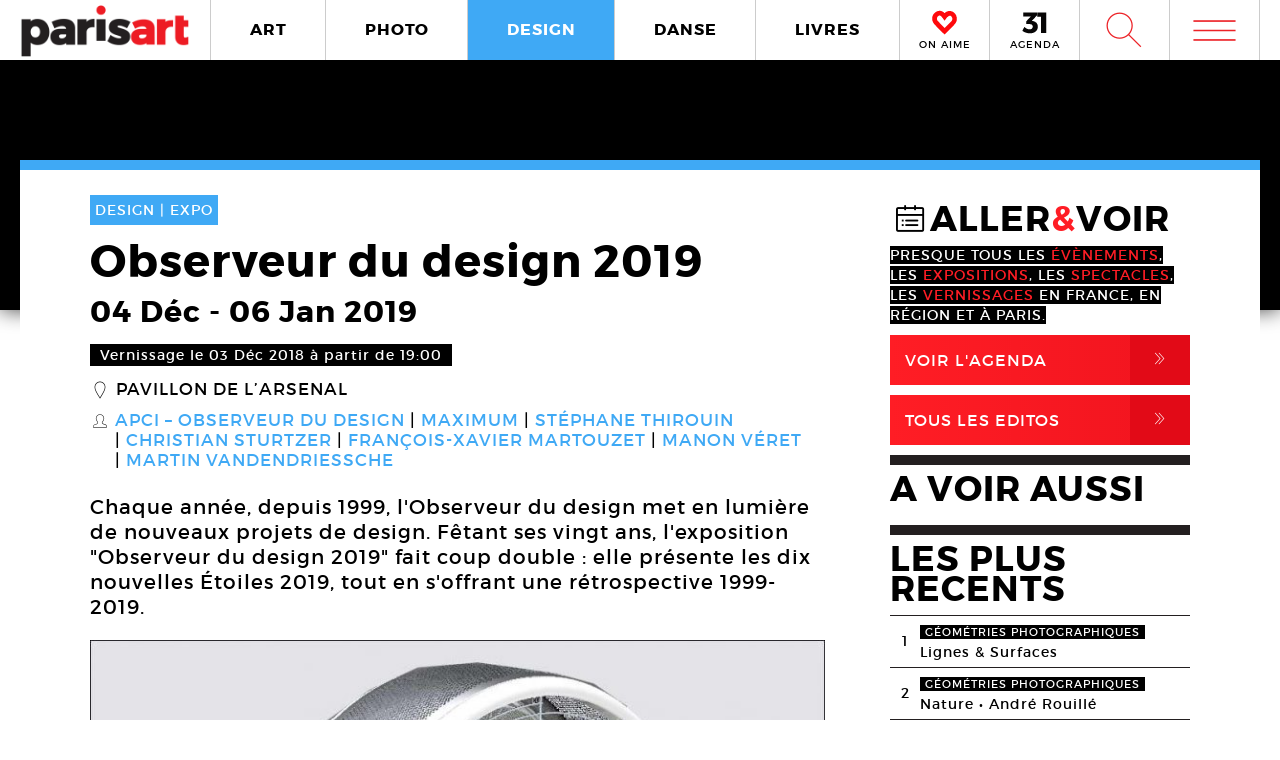

--- FILE ---
content_type: text/html; charset=UTF-8
request_url: https://www.paris-art.com/pavillon-de-l-arsenal-apci-observeur-du-design-2019/
body_size: 10488
content:
<!doctype html>
<html lang="fr-FR" prefix="og: http://ogp.me/ns#" class="no-js">
<head>
<meta charset="UTF-8">

<link href="//www.google-analytics.com" rel="dns-prefetch">
<meta http-equiv="X-UA-Compatible" content="IE=edge,chrome=1">
<meta name="viewport" content="width=device-width, initial-scale=1.0, maximum-scale=1.0, user-scalable=no" />
<link rel="apple-touch-icon" sizes="57x57" href="https://www.paris-art.com/wp-content/themes/paris-art/img/favicon/apple-icon-57x57.png">
<link rel="apple-touch-icon" sizes="60x60" href="https://www.paris-art.com/wp-content/themes/paris-art/img/favicon/apple-icon-60x60.png">
<link rel="apple-touch-icon" sizes="72x72" href="https://www.paris-art.com/wp-content/themes/paris-art/img/favicon/apple-icon-72x72.png">
<link rel="apple-touch-icon" sizes="76x76" href="https://www.paris-art.com/wp-content/themes/paris-art/img/favicon/apple-icon-76x76.png">
<link rel="apple-touch-icon" sizes="114x114" href="https://www.paris-art.com/wp-content/themes/paris-art/img/favicon/apple-icon-114x114.png">
<link rel="apple-touch-icon" sizes="120x120" href="https://www.paris-art.com/wp-content/themes/paris-art/img/favicon/apple-icon-120x120.png">
<link rel="apple-touch-icon" sizes="144x144" href="https://www.paris-art.com/wp-content/themes/paris-art/img/favicon/apple-icon-144x144.png">
<link rel="apple-touch-icon" sizes="152x152" href="https://www.paris-art.com/wp-content/themes/paris-art/img/favicon/apple-icon-152x152.png">
<link rel="apple-touch-icon" sizes="180x180" href="https://www.paris-art.com/wp-content/themes/paris-art/img/favicon/apple-icon-180x180.png">
<link rel="icon" type="image/png" sizes="192x192" href="https://www.paris-art.com/wp-content/themes/paris-art/img/favicon/android-icon-192x192.png">
<link rel="icon" type="image/png" sizes="32x32" href="https://www.paris-art.com/wp-content/themes/paris-art/img/favicon/favicon-32x32.png">
<link rel="icon" type="image/png" sizes="96x96" href="https://www.paris-art.com/wp-content/themes/paris-art/img/favicon/favicon-96x96.png">
<link rel="icon" type="image/png" sizes="16x16" href="https://www.paris-art.com/wp-content/themes/paris-art/img/favicon/favicon-16x16.png">
<meta name='robots' content='max-image-preview:large' />

<!-- This site is optimized with the Yoast SEO Premium plugin v7.0.2 - https://yoast.com/wordpress/plugins/seo/ -->
<title>Design: expo &quot;Observeur du Design 2019&quot;, Étoiles 2019 et retrospective</title>
<meta name="description" content="Chaque année, depuis 1999, l&#039;Observeur du design met en lumière de nouveaux projets de design. Fêtant ses vingt ans, l&#039;exposition &quot;Observeur du design 2019&quot; fait coup double : elle présente les dix nouvelles Étoiles 2019, tout en s&#039;offrant une rétrospective 1999-2019."/>
<link rel="canonical" href="https://www.paris-art.com/pavillon-de-l-arsenal-apci-observeur-du-design-2019/" />
<link rel="publisher" href="https://plus.google.com/+Parisartparis"/>
<meta property="og:locale" content="fr_FR" />
<meta property="og:type" content="article" />
<meta property="og:title" content="Design: expo &quot;Observeur du Design 2019&quot;, Étoiles 2019 et retrospective" />
<meta property="og:description" content="Chaque année, depuis 1999, l&#039;Observeur du design met en lumière de nouveaux projets de design. Fêtant ses vingt ans, l&#039;exposition &quot;Observeur du design 2019&quot; fait coup double : elle présente les dix nouvelles Étoiles 2019, tout en s&#039;offrant une rétrospective 1999-2019." />
<meta property="og:url" content="https://www.paris-art.com/pavillon-de-l-arsenal-apci-observeur-du-design-2019/" />
<meta property="og:site_name" content="Paris Art" />
<meta property="article:publisher" content="https://www.facebook.com/parisARTfrance/" />
<meta property="article:tag" content="EXPO" />
<meta property="article:section" content="DESIGN" />
<meta property="article:published_time" content="2018-12-12T19:01:01+01:00" />
<meta property="article:modified_time" content="2018-12-18T13:35:01+01:00" />
<meta property="og:updated_time" content="2018-12-18T13:35:01+01:00" />
<meta property="og:image" content="https://www.paris-art.com/wp-content/uploads/2018/12/etoiles-du-design-2019-18-apci-observeur-du-design-10b-stephane-thirouin-williwaw-ete.jpg" />
<meta property="og:image:secure_url" content="https://www.paris-art.com/wp-content/uploads/2018/12/etoiles-du-design-2019-18-apci-observeur-du-design-10b-stephane-thirouin-williwaw-ete.jpg" />
<meta property="og:image:width" content="920" />
<meta property="og:image:height" content="920" />
<meta name="twitter:card" content="summary_large_image" />
<meta name="twitter:description" content="Chaque année, depuis 1999, l&#039;Observeur du design met en lumière de nouveaux projets de design. Fêtant ses vingt ans, l&#039;exposition &quot;Observeur du design 2019&quot; fait coup double : elle présente les dix nouvelles Étoiles 2019, tout en s&#039;offrant une rétrospective 1999-2019." />
<meta name="twitter:title" content="Design: expo &quot;Observeur du Design 2019&quot;, Étoiles 2019 et retrospective" />
<meta name="twitter:site" content="@parisart" />
<meta name="twitter:image" content="https://www.paris-art.com/wp-content/uploads/2018/12/etoiles-du-design-2019-18-apci-observeur-du-design-10b-stephane-thirouin-williwaw-ete.jpg" />
<meta name="twitter:creator" content="@parisart" />
<!-- / Yoast SEO Premium plugin. -->

<style id='wp-img-auto-sizes-contain-inline-css' type='text/css'>
img:is([sizes=auto i],[sizes^="auto," i]){contain-intrinsic-size:3000px 1500px}
/*# sourceURL=wp-img-auto-sizes-contain-inline-css */
</style>
<style id='classic-theme-styles-inline-css' type='text/css'>
/*! This file is auto-generated */
.wp-block-button__link{color:#fff;background-color:#32373c;border-radius:9999px;box-shadow:none;text-decoration:none;padding:calc(.667em + 2px) calc(1.333em + 2px);font-size:1.125em}.wp-block-file__button{background:#32373c;color:#fff;text-decoration:none}
/*# sourceURL=/wp-includes/css/classic-themes.min.css */
</style>
<link rel='stylesheet' id='styles_global-css' href='https://www.paris-art.com/wp-content/themes/paris-art/styles.min.css?ver=9.12' media='all' />
<script type="text/javascript" src="https://www.paris-art.com/wp-content/themes/paris-art/js/dist/scripts.min.js?ver=2.4.9&#039; async=&#039;async" id="combine-js"></script>
<link rel='preload' href="https://www.paris-art.com/wp-content/themes/paris-art/fonts/montserrat-regular-webfont.woff2" as="font" type="font/woff" crossorigin >
<link rel='preload' href="https://www.paris-art.com/wp-content/themes/paris-art/fonts/icomoon.woff" as="font" type="font/woff" crossorigin >
<link rel='preload' href="https://www.paris-art.com/wp-content/themes/paris-art/fonts/montserrat-bold-webfont.woff2" as="font" type="font/woff" crossorigin >
<link rel='preload' href="https://www.paris-art.com/wp-content/themes/paris-art/fonts/Socialico.woff" as="font" type="font/woff" crossorigin >
<link rel='preload' href="https://www.paris-art.com/wp-content/themes/paris-art/fonts/essential-light.woff" as="font" type="font/woff" crossorigin >
<style>
    .google-auto-placed {
        display: none;
    }
</style>
</head>
<body id="top" class="eupopup eupopup-bottom eupopup-style-compact" >

		<div class="wrapper design-bg">
			<header class="header clear" role="banner">
				<div class="header-inner-wrap">
					<div class="overlay-header">
						<div class="logo-wrap">
							<div class="logo">
								<a href="https://www.paris-art.com">
									<img alt="Paris Art" src="https://www.paris-art.com/wp-content/themes/paris-art/img/paris-art-logo.png" />
								</a>
							</div>
						</div>
						<div class="nav-wrap">
							<nav class="nav-justified navigation" role="navigation">
								<li class="art-hover menu-item menu-item-type-taxonomy menu-item-object-category menu-item-10474"><a href="https://www.paris-art.com/art/">ART</a></li>
<li class="photo-hover menu-item menu-item-type-taxonomy menu-item-object-category menu-item-10479"><a href="https://www.paris-art.com/photo/">PHOTO</a></li>
<li class="design-hover menu-item menu-item-type-taxonomy menu-item-object-category current-post-ancestor current-menu-parent current-post-parent menu-item-10477"><a href="https://www.paris-art.com/design/">DESIGN</a></li>
<li class="danse-hover menu-item menu-item-type-taxonomy menu-item-object-category menu-item-10475"><a href="https://www.paris-art.com/danse/">DANSE</a></li>
<li class="livre-hover menu-item menu-item-type-taxonomy menu-item-object-category menu-item-10478"><a href="https://www.paris-art.com/livres/">LIVRES</a></li>
							</nav>
							

							<div class='nav-onaime'>
								<a href="https://www.paris-art.com/on-aime/">
									<svg version="1.1" id="Layer_1" xmlns="http://www.w3.org/2000/svg" xmlns:xlink="http://www.w3.org/1999/xlink" x="0px" y="0px" width="90px" height="25px" viewBox="0 0 200 200" enable-background="new 0 0 200 200" xml:space="preserve">
										<g>
										    <g>
										        <path fill="#FE090C" d="M100.586,178.503l-4.34-3.848c-20.904-19.622-37.142-35.859-48.713-48.727
										            c-0.654-0.642-3.465-3.616-8.445-8.924c-4.98-5.294-8.924-9.552-11.817-12.771C16.014,90.725,11.838,75.77,14.73,59.369
										            c3.207-15.747,11.735-27.317,25.571-34.727c7.71-3.861,14.628-5.785,20.74-5.785c13.495,0,26.526,8.364,39.065,25.08
										            c19.295-23.156,39.229-29.418,59.807-18.803c13.508,6.427,21.859,18.011,25.079,34.727c3.534,16.074-0.327,31.028-11.571,44.851
										            c-3.547,3.547-7.408,7.478-11.584,11.816c-4.176,4.34-7.56,7.805-10.125,10.37c-2.578,2.579-4.816,4.994-6.754,7.231
										            c-3.221,3.549-6.509,7-9.879,10.371c-3.385,3.384-8.051,7.969-14,13.754s-11.489,11.257-16.633,16.401L100.586,178.503z
										             M61.52,31.396c-4.503,0-9.646,1.446-15.433,4.339c-10.302,5.472-16.401,14.164-18.325,26.048
										            c-2.578,13.195,0.478,24.602,9.156,34.25c7.723,7.709,14.477,14.954,20.263,21.695c20.577,21.559,35.204,36.186,43.896,43.896
										            c17.357-17.356,29.568-29.419,36.65-36.173c1.924-2.252,4.176-4.734,6.754-7.478c2.566-2.729,6.031-6.181,10.371-10.37
										            c4.339-4.176,8.119-8.037,11.339-11.57c8.351-9.647,11.243-20.905,8.679-33.772c-3.221-11.885-9.498-20.563-18.816-26.035
										            c-4.504-2.251-9.156-3.384-13.986-3.384c-5.785,0-12.145,2.579-19.049,7.723c-6.918,5.145-12.472,10.289-16.646,15.433
										            l-5.785,8.201l-4.817-6.754C83.229,40.074,71.809,31.396,61.52,31.396z"/>
										        <path fill="#FE090C" d="M101.09,195.832l-13.229-11.721c-21.354-20.045-37.994-36.691-49.723-49.736
										            c-0.129-0.082-3.07-3.193-8.262-8.727c-5.056-5.369-9.067-9.701-12.008-12.969C3.87,95.889-1.268,77.339,2.287,57.171
										            c4.039-19.846,14.805-34.433,32.052-43.67c9.743-4.885,18.626-7.28,26.703-7.28c13.932,0,27.194,6.338,39.544,18.864
										            c20.371-18.687,43.104-22.542,65.127-11.182c16.893,8.03,27.672,22.753,31.684,43.568c4.326,19.622-0.423,38.309-14.178,55.215
										            c-4.352,4.455-8.159,8.323-12.279,12.601c-4.244,4.408-7.683,7.941-10.289,10.548c-2.347,2.333-4.38,4.53-6.141,6.563
										            c-3.555,3.916-6.979,7.518-10.5,11.039c-3.41,3.41-8.118,8.037-14.122,13.877c-5.901,5.744-11.4,11.175-16.511,16.277
										            L101.09,195.832z M61.52,44.031c-1.719,0-4.816,0.519-9.783,3.002c-6.475,3.446-10.213,8.815-11.503,16.77
										            c-1.883,9.674,0.068,17.104,6.079,23.776c7.368,7.334,14.408,14.874,20.453,21.92c14.13,14.785,25.571,26.417,34.011,34.562
										            c12.936-12.881,22.344-22.139,28.231-27.754c1.152-1.453,3.534-4.086,6.27-6.992c2.668-2.838,6.277-6.441,10.801-10.801
										            c4.127-3.977,7.723-7.641,10.779-10.991c5.566-6.447,7.423-13.761,5.621-22.794c-2.143-7.805-6.398-13.843-12.826-17.609
										            c-4.053-1.965-10.117-3.084-19.089,3.575c-6.059,4.509-10.896,8.971-14.382,13.263L100.64,86.038L85.48,64.779
										            C71.583,45.532,63.628,44.031,61.52,44.031z"/>
										    </g>
										</g>
									</svg>
									<span>ON AIME</span>
								</a>
							</div>

							<div class="nav-calendar">
								<a href="https://www.paris-art.com/agenda/">
									<svg version="1.1" id="Layer_1" xmlns="http://www.w3.org/2000/svg" xmlns:xlink="http://www.w3.org/1999/xlink" x="0px" y="0px"
										 width="90px" height="25px" viewBox="0 0 200 200" enable-background="new 0 0 200 200" xml:space="preserve">
										<g>
											<path fill="#070606" d="M86.024,87.978c23.986,3.762,40.917,19.518,40.917,44.915c0,31.51-24.691,53.614-63.021,53.614
												c-22.575,0-46.325-7.995-61.375-19.987l16.931-31.746c12.228,13.169,26.337,19.988,41.151,19.988
												c16.461,0,25.397-7.995,25.397-21.399c0-13.874-9.171-20.693-25.632-20.693H34.055V90.33l36.684-38.095H10.775V20.254h108.64v23.75
												L78.264,86.802L86.024,87.978z"/>
											<path fill="#070606" d="M152.098,184.626V53.411h-30.334V19.784h72.191v164.842H152.098z"/>
										</g>
									</svg>
									<span>AGENDA</span>
								</a>
							</div>


							<div class="search-form">
								<div class="form-toggle">
									<span class="icon-est">W</span>
								</div>
							</div>



							<div class="mega-menu">
								<div class='menu-toggle' id='menu-toggle'><button id="trigger-overlay" type="button"><span class='icon-menu'>m</span></button></div>
							</div>
						</div>
					</div>
					<div class="search-drop">
							<!-- search -->
<form class="search" method="get" action="https://www.paris-art.com" role="search">
	<input class="search-input" type="search" name="s" placeholder="Pour rechercher, tapez et appuyez sur entrée.">
	<button class="search-submit" type="submit" role="button">W</button>
</form>
<!-- /search -->
					</div>
				</div>
			</header><main role="main">
		<div class="top-single-bg">
	</div>
		<!-- article -->
		<article class="article-single-wrap">
			<div class="bread">
						</div>
						<div class="cent-single-post">
				<div class="cent-single-post-inner">
					<div class='tag-top design'>DESIGN | <span>EXPO   </span></div>					<div class="single-top">
						<h1>Observeur du design 2019</h1><div class='event-date'><span class='date-event'>04 Déc</span> - <span class='date-event'>06 Jan 2019</span></div><div class='event-vernissage-date'><span class='date-event'>Vernissage le 03 Déc 2018 à partir de 19:00</span></div><div class='lieux-attached'><span class='single-icon'>_</span><a href='https://www.paris-art.com/lieux/pavillon-de-l%e2%80%99arsenal/' alt='Pavillon de l’Arsenal'>Pavillon de l’Arsenal</a></div><div class='createurs-attached'><div class='createurs-attached-icon'><span class='single-icon'>S</span></div><div class='createurs-attached-content'><a href='https://www.paris-art.com/createurs/observeur-du-design/' alt='APCI &#8211; Observeur du design'>APCI &#8211; Observeur du design</a><a href='https://www.paris-art.com/createurs/maximum/' alt='Maximum'>Maximum</a><a href='https://www.paris-art.com/createurs/stephane-thirouin/' alt='Stéphane Thirouin'>Stéphane Thirouin</a><a href='https://www.paris-art.com/createurs/christian-sturtzer/' alt='Christian Sturtzer'>Christian Sturtzer</a><a href='https://www.paris-art.com/createurs/francois-xavier-martouzet/' alt='François-Xavier Martouzet'>François-Xavier Martouzet</a><a href='https://www.paris-art.com/createurs/manon-veret/' alt='Manon Véret'>Manon Véret</a><a href='https://www.paris-art.com/createurs/martin-vandendriessche/' alt='Martin Vandendriessche'>Martin Vandendriessche</a></div></div><div class='post-accroche '><p>Chaque année, depuis 1999, l'Observeur du design met en lumière de nouveaux projets de design. Fêtant ses vingt ans, l'exposition "Observeur du design 2019" fait coup double : elle présente les dix nouvelles Étoiles 2019, tout en s'offrant une rétrospective 1999-2019.</p>
</div>



					</div>






										<div class="top-single">
					<div class="single-gallery"><div class="single-gallery-inner"><picture><!--[if IE 9]><video style="display: none;"><![endif]--><source srcset="https://www.paris-art.com/wp-content/uploads/2018/12/etoiles-du-design-2019-18-apci-observeur-du-design-10b-stephane-thirouin-williwaw-ete-768x768.jpg" media="(min-width: 768px)"><source srcset="https://www.paris-art.com/wp-content/uploads/2018/12/etoiles-du-design-2019-18-apci-observeur-du-design-10b-stephane-thirouin-williwaw-ete-480x480.jpg, https://www.paris-art.com/wp-content/uploads/2018/12/etoiles-du-design-2019-18-apci-observeur-du-design-10b-stephane-thirouin-williwaw-ete-768x768.jpg 2x" media="(min-width: 480px)"><source srcset="https://www.paris-art.com/wp-content/uploads/2018/12/etoiles-du-design-2019-18-apci-observeur-du-design-10b-stephane-thirouin-williwaw-ete-320x320.jpg, https://www.paris-art.com/wp-content/uploads/2018/12/etoiles-du-design-2019-18-apci-observeur-du-design-10b-stephane-thirouin-williwaw-ete-480x480.jpg 2x" media="(min-width: 320px)"><!--[if IE 9]></video><![endif]-->  <img src="[data-uri]" class="lazyload" data-src="https://www.paris-art.com/wp-content/uploads/2018/12/etoiles-du-design-2019-18-apci-observeur-du-design-10b-stephane-thirouin-williwaw-ete-320x320.jpg" alt="Stéphane Thirouin (Williwaw), ventilateur toutes saisons Williwaw, 2017"></picture><div class='caption'><span>Stéphane Thirouin (Williwaw), ventilateur toutes saisons Williwaw, 2017. Chêne, acier, polycarbonate. H.140 cm. Dessin et modèle déposés, marque.</span><span>© Williwaw.</span></div></div><div class="single-gallery-inner"><picture><!--[if IE 9]><video style="display: none;"><![endif]--><source srcset="https://www.paris-art.com/wp-content/uploads/2018/12/etoiles-du-design-2019-18-apci-observeur-du-design-02b-axena-design-boat-shark-shoes-768x610.jpg" media="(min-width: 768px)"><source srcset="https://www.paris-art.com/wp-content/uploads/2018/12/etoiles-du-design-2019-18-apci-observeur-du-design-02b-axena-design-boat-shark-shoes-480x381.jpg, https://www.paris-art.com/wp-content/uploads/2018/12/etoiles-du-design-2019-18-apci-observeur-du-design-02b-axena-design-boat-shark-shoes-768x610.jpg 2x" media="(min-width: 480px)"><source srcset="https://www.paris-art.com/wp-content/uploads/2018/12/etoiles-du-design-2019-18-apci-observeur-du-design-02b-axena-design-boat-shark-shoes-320x254.jpg, https://www.paris-art.com/wp-content/uploads/2018/12/etoiles-du-design-2019-18-apci-observeur-du-design-02b-axena-design-boat-shark-shoes-480x381.jpg 2x" media="(min-width: 320px)"><!--[if IE 9]></video><![endif]-->  <img src="[data-uri]" class="lazyload" data-src="https://www.paris-art.com/wp-content/uploads/2018/12/etoiles-du-design-2019-18-apci-observeur-du-design-02b-axena-design-boat-shark-shoes-320x254.jpg" alt="Axena Design (François-Xavier Martouzet, Christian Sturtzer), Boat S.H.A.R.K. Shoes, 2017"></picture><div class='caption'><span>Axena Design (François-Xavier Martouzet, Christian Sturtzer), Boat S.H.A.R.K. Shoes, 2017. Injection plastique (barre de pieds), TPU expansé, pièces techniques (paire de chaussures). L.31,5 cm, W.30,7 à 32 cm, H.4,3 cm (barre de pieds avec système de fixation), tailles 38 à 50 (chaussures). Modèle déposé, brevet, 2 marques.</span><span>© Axena Design.</span></div></div><div class="single-gallery-inner"><picture><!--[if IE 9]><video style="display: none;"><![endif]--><source srcset="https://www.paris-art.com/wp-content/uploads/2018/12/etoiles-du-design-2019-18-apci-observeur-du-design-09b-manon-verret-une-place-en-terrasse-768x910.jpg" media="(min-width: 768px)"><source srcset="https://www.paris-art.com/wp-content/uploads/2018/12/etoiles-du-design-2019-18-apci-observeur-du-design-09b-manon-verret-une-place-en-terrasse-480x569.jpg, https://www.paris-art.com/wp-content/uploads/2018/12/etoiles-du-design-2019-18-apci-observeur-du-design-09b-manon-verret-une-place-en-terrasse-768x910.jpg 2x" media="(min-width: 480px)"><source srcset="https://www.paris-art.com/wp-content/uploads/2018/12/etoiles-du-design-2019-18-apci-observeur-du-design-09b-manon-verret-une-place-en-terrasse-320x379.jpg, https://www.paris-art.com/wp-content/uploads/2018/12/etoiles-du-design-2019-18-apci-observeur-du-design-09b-manon-verret-une-place-en-terrasse-480x569.jpg 2x" media="(min-width: 320px)"><!--[if IE 9]></video><![endif]-->  <img src="[data-uri]" class="lazyload" data-src="https://www.paris-art.com/wp-content/uploads/2018/12/etoiles-du-design-2019-18-apci-observeur-du-design-09b-manon-verret-une-place-en-terrasse-320x379.jpg" alt="Manon Véret, en partenariat avec Maison Gatti, collection Une place en terrasse (miroirs, chaises, étagères), 2017"></picture><div class='caption'><span>Manon Véret, en partenariat avec Maison Gatti, collection Une place en terrasse (miroirs, chaises, étagères), 2017. Rotin, Rilsan. Chaise : L.50 cm, W.50 cm, H.80 cm.</span><span>© Daniel Parnitzke.</span></div></div><div class="single-gallery-inner"><picture><!--[if IE 9]><video style="display: none;"><![endif]--><source srcset="https://www.paris-art.com/wp-content/uploads/2018/12/etoiles-du-design-2019-18-apci-observeur-du-design-03b-mybrain-technologies-melomind-768x768.jpg" media="(min-width: 768px)"><source srcset="https://www.paris-art.com/wp-content/uploads/2018/12/etoiles-du-design-2019-18-apci-observeur-du-design-03b-mybrain-technologies-melomind-480x480.jpg, https://www.paris-art.com/wp-content/uploads/2018/12/etoiles-du-design-2019-18-apci-observeur-du-design-03b-mybrain-technologies-melomind-768x768.jpg 2x" media="(min-width: 480px)"><source srcset="https://www.paris-art.com/wp-content/uploads/2018/12/etoiles-du-design-2019-18-apci-observeur-du-design-03b-mybrain-technologies-melomind-320x320.jpg, https://www.paris-art.com/wp-content/uploads/2018/12/etoiles-du-design-2019-18-apci-observeur-du-design-03b-mybrain-technologies-melomind-480x480.jpg 2x" media="(min-width: 320px)"><!--[if IE 9]></video><![endif]-->  <img src="[data-uri]" class="lazyload" data-src="https://www.paris-art.com/wp-content/uploads/2018/12/etoiles-du-design-2019-18-apci-observeur-du-design-03b-mybrain-technologies-melomind-320x320.jpg" alt="Martin Vandendriessche pour MyBrain Technologies, en partenariat avec l'Institut du Cerveau et de la Moelle épinière, Casque Melomind, 2016"></picture><div class='caption'><span>Martin Vandendriessche pour MyBrain Technologies, en partenariat avec l'Institut du Cerveau et de la Moelle épinière, Casque Melomind, 2016. Plastique injecté, métal, bois. L.17 cm, W.9,5 cm, H.19 cm. 2 dessins et modèles déposés, 3 brevets, 2 marques.</span><span>© MyBrain Technologies.</span></div></div></div>					</div>

										<div class="top-single">
						<div class="top-single-inner">
							<div class="single-sub-slider">
							<div class="single-gallery-nav"><div class="single-gallery-inner"><picture><!--[if IE 9]><video style="display: none;"><![endif]--><source srcset="https://www.paris-art.com/wp-content/uploads/2018/12/etoiles-du-design-2019-18-apci-observeur-du-design-10b-stephane-thirouin-williwaw-ete-768x768.jpg" media="(min-width: 768px)"><source srcset="https://www.paris-art.com/wp-content/uploads/2018/12/etoiles-du-design-2019-18-apci-observeur-du-design-10b-stephane-thirouin-williwaw-ete-480x480.jpg, https://www.paris-art.com/wp-content/uploads/2018/12/etoiles-du-design-2019-18-apci-observeur-du-design-10b-stephane-thirouin-williwaw-ete-768x768.jpg 2x" media="(min-width: 480px)"><source srcset="https://www.paris-art.com/wp-content/uploads/2018/12/etoiles-du-design-2019-18-apci-observeur-du-design-10b-stephane-thirouin-williwaw-ete-320x320.jpg, https://www.paris-art.com/wp-content/uploads/2018/12/etoiles-du-design-2019-18-apci-observeur-du-design-10b-stephane-thirouin-williwaw-ete-480x480.jpg 2x" media="(min-width: 320px)"><!--[if IE 9]></video><![endif]-->  <img src="[data-uri]" class="lazyload" data-src="https://www.paris-art.com/wp-content/uploads/2018/12/etoiles-du-design-2019-18-apci-observeur-du-design-10b-stephane-thirouin-williwaw-ete-320x320.jpg" alt="Stéphane Thirouin (Williwaw), ventilateur toutes saisons Williwaw, 2017"></picture></div><div class="single-gallery-inner"><picture><!--[if IE 9]><video style="display: none;"><![endif]--><source srcset="https://www.paris-art.com/wp-content/uploads/2018/12/etoiles-du-design-2019-18-apci-observeur-du-design-02b-axena-design-boat-shark-shoes-768x610.jpg" media="(min-width: 768px)"><source srcset="https://www.paris-art.com/wp-content/uploads/2018/12/etoiles-du-design-2019-18-apci-observeur-du-design-02b-axena-design-boat-shark-shoes-480x381.jpg, https://www.paris-art.com/wp-content/uploads/2018/12/etoiles-du-design-2019-18-apci-observeur-du-design-02b-axena-design-boat-shark-shoes-768x610.jpg 2x" media="(min-width: 480px)"><source srcset="https://www.paris-art.com/wp-content/uploads/2018/12/etoiles-du-design-2019-18-apci-observeur-du-design-02b-axena-design-boat-shark-shoes-320x254.jpg, https://www.paris-art.com/wp-content/uploads/2018/12/etoiles-du-design-2019-18-apci-observeur-du-design-02b-axena-design-boat-shark-shoes-480x381.jpg 2x" media="(min-width: 320px)"><!--[if IE 9]></video><![endif]-->  <img src="[data-uri]" class="lazyload" data-src="https://www.paris-art.com/wp-content/uploads/2018/12/etoiles-du-design-2019-18-apci-observeur-du-design-02b-axena-design-boat-shark-shoes-320x254.jpg" alt="Axena Design (François-Xavier Martouzet, Christian Sturtzer), Boat S.H.A.R.K. Shoes, 2017"></picture></div><div class="single-gallery-inner"><picture><!--[if IE 9]><video style="display: none;"><![endif]--><source srcset="https://www.paris-art.com/wp-content/uploads/2018/12/etoiles-du-design-2019-18-apci-observeur-du-design-09b-manon-verret-une-place-en-terrasse-768x910.jpg" media="(min-width: 768px)"><source srcset="https://www.paris-art.com/wp-content/uploads/2018/12/etoiles-du-design-2019-18-apci-observeur-du-design-09b-manon-verret-une-place-en-terrasse-480x569.jpg, https://www.paris-art.com/wp-content/uploads/2018/12/etoiles-du-design-2019-18-apci-observeur-du-design-09b-manon-verret-une-place-en-terrasse-768x910.jpg 2x" media="(min-width: 480px)"><source srcset="https://www.paris-art.com/wp-content/uploads/2018/12/etoiles-du-design-2019-18-apci-observeur-du-design-09b-manon-verret-une-place-en-terrasse-320x379.jpg, https://www.paris-art.com/wp-content/uploads/2018/12/etoiles-du-design-2019-18-apci-observeur-du-design-09b-manon-verret-une-place-en-terrasse-480x569.jpg 2x" media="(min-width: 320px)"><!--[if IE 9]></video><![endif]-->  <img src="[data-uri]" class="lazyload" data-src="https://www.paris-art.com/wp-content/uploads/2018/12/etoiles-du-design-2019-18-apci-observeur-du-design-09b-manon-verret-une-place-en-terrasse-320x379.jpg" alt="Manon Véret, en partenariat avec Maison Gatti, collection Une place en terrasse (miroirs, chaises, étagères), 2017"></picture></div><div class="single-gallery-inner"><picture><!--[if IE 9]><video style="display: none;"><![endif]--><source srcset="https://www.paris-art.com/wp-content/uploads/2018/12/etoiles-du-design-2019-18-apci-observeur-du-design-03b-mybrain-technologies-melomind-768x768.jpg" media="(min-width: 768px)"><source srcset="https://www.paris-art.com/wp-content/uploads/2018/12/etoiles-du-design-2019-18-apci-observeur-du-design-03b-mybrain-technologies-melomind-480x480.jpg, https://www.paris-art.com/wp-content/uploads/2018/12/etoiles-du-design-2019-18-apci-observeur-du-design-03b-mybrain-technologies-melomind-768x768.jpg 2x" media="(min-width: 480px)"><source srcset="https://www.paris-art.com/wp-content/uploads/2018/12/etoiles-du-design-2019-18-apci-observeur-du-design-03b-mybrain-technologies-melomind-320x320.jpg, https://www.paris-art.com/wp-content/uploads/2018/12/etoiles-du-design-2019-18-apci-observeur-du-design-03b-mybrain-technologies-melomind-480x480.jpg 2x" media="(min-width: 320px)"><!--[if IE 9]></video><![endif]-->  <img src="[data-uri]" class="lazyload" data-src="https://www.paris-art.com/wp-content/uploads/2018/12/etoiles-du-design-2019-18-apci-observeur-du-design-03b-mybrain-technologies-melomind-320x320.jpg" alt="Martin Vandendriessche pour MyBrain Technologies, en partenariat avec l'Institut du Cerveau et de la Moelle épinière, Casque Melomind, 2016"></picture></div></div>							</div>
						</div>
					</div>
										<div class="post-content">
					<p>2019 marque le vingtième anniversaire de l&rsquo;Observeur du design. Soit l’occasion de fêter l’évènement par une exposition au caractère double. Avec d’une part la présentation des Étoiles 2019 — dix projets lauréats pour la cuvée 2019. Et d’autre part, une rétrospective des Étoiles antérieures, remontant jusqu’à 1999. Le tout formant ainsi une exposition dense, « Observeur du design 2019 », dessinant une dynamique combinant chemin accompli et élan prospectif. Scénographiée par Maximum, l’exposition « Observeur du design 2019 » joue la carte de la sobriété. Car comme l’explique très simplement l’atelier Maximum : les limitations budgétaires actuelles rendent hors de propos le fait d’aller concevoir un dispositif aussi onéreux que jetable. Placée sous le signe de la parcimonie et de l’ingéniosité, l’exposition utilise des chutes industrielles pour présenter les pièces. Étoiles antérieures, comme Étoiles 2019. Pour une plongée dans un design prospectif et réaliste, conscient de ses responsabilités.</p>
<h2>Exposition « Observeur du design 2019 » : Les Étoiles 2019 et la rétrospective 1999-2019</h2>
<p>Évènement annuel, l&rsquo;Observeur du design décerne chaque année des Étoiles pour récompenser et soutenir une sélection de projets aussi innovants que prometteurs. L&rsquo;Observeur du design est organisé, depuis 1999, par l&rsquo;APCI (Agence pour la promotion de la création industrielle). Le but : mettre en lumière des projets de design français. Et les accompagner sur la scène européenne comme internationale. Chaque année une cérémonie est ainsi organisée pour la remise des Étoiles de l&rsquo;Observeur du design. Et les Étoiles font ensuite l’objet d’une exposition itinérante (aux trajectoires variables). Pour l’année 2019, dix projets ont ainsi été dévoilés le 3 décembre 2018, au Pavillon de l’Arsenal. Les critères de sélection ? Ont été retenus les projets qui, <em>a priori</em>, ont paru être les plus visionnaires en termes de valeur d’usage. Autrement dit : des projets plutôt économes et simples, à produire comme à utiliser. De ces objets qui facilitent la vie.</p>
<h2>Les 10 Étoiles de l&rsquo;Observeur du design 2019 exposées au Pavillon de l&rsquo;Arsenal</h2>
<p>Parmi les dix Étoiles 2019 figure notamment la poignée <em>Ergo NaturOvert</em> (Chris Thelisson, Fiskars, 2018). Soit une poignée ergonomique pour outils de jardin — binettes, râteaux, grattoirs oscillants&#8230; Dans un contexte de réduction des produits phytosanitaires, le désherbage manuel prend le relais. Un relais qui peut être douloureux pour le dos. D’où l’utilité de revoir l’ergonomie des outils. Autre Étoile 2019, le projet <em>Une place en terrasse</em> (2017), de la designer Manon Véret. Soit une collection de chaises, miroirs et étagères, réalisée avec la Maison Gatti. Pour des pièces typiques du troquet parisien. Mais qui conjuguent artisanat et matériaux innovants. Ici, rotin et Rilsan — un polyamide biosourcé. Autrement dit, un polymère thermoplastique élaboré à partir d’un matériau renouvelable : l’huile de ricin. Le designer Martin Vandendriessche a également reçu une Étoile pour <em>Melomind</em> (MyBrain Technologies, 2016). Un casque favorisant la sensation de bien-être — comme un massage des neurones.</p>
<h2>1999-2019 : une exposition rétrospective et prospective</h2>
<p>Chaussures pour aviron (<em>Boat S.H.A.R.K. Shoes</em>, de François-Xavier Martouzet, Christian Sturtzer, 2017)&#8230; Ventilateur toutes saisons (<em>Williwaw</em>, de Stéphane Thirouin, 2017)… Habitat écologique (<em>Ôzento</em>, Agence Fritsch Durisotti, 2016)… Les Étoiles 2019 offrent un panel condensé de propositions ergonomiques, économiques et responsables. Le tout s&rsquo;appuyant sur une rétrospective 1999-2019, permettant ainsi d&rsquo;évaluer l&rsquo;ampleur des changements (de mentalités comme d&rsquo;usages). Pour une exposition énergique et efficace, à découvrir au Pavillon de l’Arsenal.</p>
										
					<script type="application/ld+json">{"@context": "http://schema.org","@type": "Event","name": "Observeur du design 2019","image": "https://www.paris-art.com/wp-content/uploads/2018/12/etoiles-du-design-2019-18-apci-observeur-du-design-10b-stephane-thirouin-williwaw-ete-768x768.jpg","startDate": "2018-12-04","endDate": "2019-01-06","description": "Chaque année, depuis 1999, l'Observeur du design met en lumière de nouveaux projets de design. Fêtant ses vingt ans, l'exposition "Observeur du design 2019" fait coup double : elle présente les dix nouvelles Étoiles 2019, tout en s'offrant une rétrospective 1999-2019.","url": "https://www.paris-art.com/pavillon-de-l-arsenal-apci-observeur-du-design-2019/","location": { "@type": "Place","name": "Pavillon de l’Arsenal","url": "https://www.paris-art.com/lieux/pavillon-de-l%e2%80%99arsenal/","address": {"@type": "PostalAddress","addressLocality": "Paris,France","postalCode": "75004","streetAddress": "21 Boulevard Morland"},"geo": {"@type": "GeoCoordinates","latitude": "48.8507618","longitude": "2.3623148000000356"}}}</script>

	<div class="add-space-sub-content" style="margin-bottom: 5px;">

</div>



				</div>
<div class="autres-evenements">


<div class="social-share">
	<h4>Partager l'article sur :</h4>
	<a class="share facebook" rel="nofollow" href="https://www.facebook.com/sharer/sharer.php?u=https://www.paris-art.com/pavillon-de-l-arsenal-apci-observeur-du-design-2019/">
		<span class="icon">F</span>
		<span class="text">Facebook</span>
	</a>
	<a class="share twitter" rel="nofollow" href="https://twitter.com/home/?status=https://www.paris-art.com/pavillon-de-l-arsenal-apci-observeur-du-design-2019/">
		<span class="icon">L</span>
		<span class="text">Twitter</span>
	</a>
</div>








<h4>AUTRES EVENEMENTS DESIGN</h4><div class='related-articles'> </div></div>		</div>
			<div class="sidebar">
				<div class="sidebar-widget test">


				<div class='aller-voir-side'><h4><span class='aller-voir-icon-top'>@</span>ALLER<span class='red'>&</span>VOIR</h4><span>Presque tous les <span class='red'>évènements</span>, les <span class='red'>expositions</span>, les <span class='red'>spectacles</span>, les <span class='red'>vernissages</span> en France, en région et à Paris.</span><a href='https://www.paris-art.com/agenda'>Voir l'agenda<span class='aller-voir-icon'>,</span></a><a class='seconde' href='https://www.paris-art.com/editos'>Tous Les Editos<span class='aller-voir-icon'>,</span></a></div><div class='sidebar-last-post'><h4>A VOIR AUSSI</h4></div><div class='widget-post-popular'><h4>LES PLUS RECENTS</h4><li><div class="nr">1</div><div class="item"><span class="tag-geometries photographiques">géométries photographiques</span><a href="https://www.paris-art.com/lignes-surfaces/">Lignes &#038; Surfaces</a></div></li><li><div class="nr">2</div><div class="item"><span class="tag-geometries photographiques">géométries photographiques</span><a href="https://www.paris-art.com/nature/">Nature • André Rouillé</a></div></li><li><div class="nr">3</div><div class="item"><span class="tag-geometries photographiques">géométries photographiques</span><a href="https://www.paris-art.com/escaliers/">Escaliers</a></div></li><li><div class="nr">4</div><div class="item"><span class="tag-geometries photographiques">géométries photographiques</span><a href="https://www.paris-art.com/bleu-du-ciel/">Bleu du ciel</a></div></li><li><div class="nr">5</div><div class="item"><span class="tag-art">art</span><a href="https://www.paris-art.com/hans-jorg-georgi/">Hans-Jörg Georgi</a><div class='lieux-list'><span>Galerie Christian Berst, </span></div></div></li><li><div class="nr">6</div><div class="item"><span class="tag-art">art</span><a href="https://www.paris-art.com/affranchi/">Affranchi</a><div class='lieux-list'><span>Galerie Patricia Dorfmann, </span></div></div></li><li><div class="nr">7</div><div class="item"><span class="tag-art">art</span><a href="https://www.paris-art.com/ovni-folies-8e-edition/">OVNi folies ! 8e édition</a></div></li><li><div class="nr">8</div><div class="item"><span class="tag-art">art</span><a href="https://www.paris-art.com/charles-lapicque-peintre-une-collection-privee/">Charles Lapicque. Une collection privée inconnue</a><div class='lieux-list'><span>, </span></div></div></li><li><div class="nr">9</div><div class="item"><span class="tag-art">art</span><a href="https://www.paris-art.com/corinne-deville/">Corinne Deville, un univers fantastique</a><div class='lieux-list'><span>Musée d’Art et d’Histoire de l’Hôpital Sainte-Anne (MAHHSA), </span></div></div></li><li><div class="nr">10</div><div class="item"><span class="tag-art">art</span><a href="https://www.paris-art.com/jean-dubuffet-2/">Jean Dubuffet</a><div class='lieux-list'><span>Galerie Jeanne Bucher Jaeger, </span></div></div></li></div><div class='newsletter-sidebar'><h4>NEWSLETTER</h4><p>S’ABONNER À NOS NEWSLETTERS</p><div id="newsletter" class="news-h">
	<form id="newsletter_form" action="https://www.paris-art.com/wp-content/themes/paris-art/template/mailchimp/mailchimp.php" method="post" >
		<input id="newsletter_email" name="newsletter_email" placeholder="Entrez votre Email">
		<input id="submit" type="submit" value="ok">
	</form>
	<div id="newsletter_reply"></div>
</div></div><div class='social-sidebar'><li class='twitter'><a href='https://twitter.com/parisART' target='blank' rel='nofollow'><span class='icon'>L</span>parisART sur Twitter</a></li><li class='instagram'><a href='https://www.instagram.com/paris_art_com/' target='blank' rel='nofollow'><img src='https://www.paris-art.com/wp-content/themes/paris-art/img/instagram-home.png'>parisART sur Instagram</a></li></div>

				</div>
			</div>
		</div>
	</article>
			<!-- /section -->




</main>
			<!-- footer -->
			<footer class="footer" role="contentinfo">

				<div class="footer-top">
					<div class="footer-inner">
						<div class="footer-inner-top">
							<div class="news-footer">
								<div class="news-share text">
									<h5>NEWSLETTER</h5>
								</div>
								<div class="news-share input">
									<div id="newsletter" class="news-h">
										<form id="newsletter_form_footer" action="https://www.paris-art.com/wp-content/themes/paris-art/template/mailchimp/mailchimp.php" method="post" >
											<input id="newsletter_email" name="newsletter_email" placeholder="Entrez votre Email">
											<input id="submit" type="submit" value="ok">
										</form>
										<div id="newsletter_reply_footer"></div>
									</div>
								</div>
							</div>

							<div class="social-footer">
								<li><a href='https://twitter.com/parisART' target='blank' rel='nofollow'>L</a></li><li class='instagram-sidebar'><a href='https://www.instagram.com/paris_art_com/' target='blank' rel='nofollow'><img src='https://www.paris-art.com/wp-content/themes/paris-art/img/instagram-home.png'></a></li>							</div>

						</div>

						<nav>
							<ul class="footer-nav-first">
								<li class="menu-item menu-item-type-post_type menu-item-object-page menu-item-132165"><a href="https://www.paris-art.com/a-propos/">A Propos</a></li>
<li class="menu-item menu-item-type-post_type menu-item-object-page menu-item-132164"><a href="https://www.paris-art.com/media/">PLAN MEDIA</a></li>
<li class="menu-item menu-item-type-post_type menu-item-object-page menu-item-132163"><a href="https://www.paris-art.com/partenaires/">Partenaires</a></li>
<li class="menu-item menu-item-type-post_type menu-item-object-page menu-item-132160"><a href="https://www.paris-art.com/contact/">Contact</a></li>
							</ul>
						</nav>
					</div>
				</div>
				<div class="footer-bottom">
					<div class="footer-inner">
						<li>
							<p class="copyright">
								&copy; 2026 copyright
							</p>
						</li>
						<li>
							<img src="https://www.paris-art.com/wp-content/themes/paris-art/img/paris-art-logo.png" alt="Paris Art" />
						</li>
						<li>
							<a href="https://www.paris-art.com/mentions-legales/">Mentions l&#1043;�gales / CGV</a>
						</li>
						<li>
							<a href="https://www.paris-art.com/contact/">Contact</a>
						</li>
						<li>
							<a href="https://www.dpcdesign.fr" target="blank" rel="noopener" >Agence Web Dpc Design</a>
						</li>
					</div>
				</div>
				<div class="social-footer-side">
					<li><a href='https://twitter.com/parisART' target='blank' rel='nofollow'>L</a></li><li class='instagram-sidebar'><a href='https://www.instagram.com/paris_art_com/' target='blank' rel='nofollow'><img src='https://www.paris-art.com/wp-content/themes/paris-art/img/instagram-home.png'></a></li>				</div>
				
				<div class="menu-over">
					<div class="overlay overlay-hugeinc">
						<button type="button" class="overlay-close">j</button>
						<nav>
							<ul>
								<li><p>Outils de recherche</p></li>
								<li class="agenda menu-item menu-item-type-post_type menu-item-object-page menu-item-218459"><a href="https://www.paris-art.com/agenda/">AGENDA</a></li>
<li class="createurs menu-item menu-item-type-post_type menu-item-object-page menu-item-168476"><a href="https://www.paris-art.com/createurs/">Créateurs</a></li>
<li class="lieux menu-item menu-item-type-post_type menu-item-object-page menu-item-168477"><a href="https://www.paris-art.com/lieux/">Lieux</a></li>
<li class="search menu-item menu-item-type-custom menu-item-object-custom menu-item-224573"><a href="https://www.paris-art.com/?s=">RECHERCHE</a></li>
							</ul>
							<ul>
								<li><p>Cat&#1043;�gories</p></li>
								<li class="art-overlay menu-item menu-item-type-taxonomy menu-item-object-category menu-item-168478"><a href="https://www.paris-art.com/art/">ART</a></li>
<li class="photo-overlay menu-item menu-item-type-taxonomy menu-item-object-category menu-item-168482"><a href="https://www.paris-art.com/photo/">PHOTO</a></li>
<li class="design-overlay menu-item menu-item-type-taxonomy menu-item-object-category current-post-ancestor current-menu-parent current-post-parent menu-item-168480"><a href="https://www.paris-art.com/design/">DESIGN</a></li>
<li class="danse-overlay menu-item menu-item-type-taxonomy menu-item-object-category menu-item-168479"><a href="https://www.paris-art.com/danse/">DANSE</a></li>
<li class="livre-overlay menu-item menu-item-type-taxonomy menu-item-object-category menu-item-168481"><a href="https://www.paris-art.com/livres/">LIVRES</a></li>
							</ul>
							<ul>
								<li><p>Points de vue</p></li>
								<li class="menu-item menu-item-type-custom menu-item-object-custom menu-item-218824"><a href="https://www.paris-art.com/on-aime/">ON AIME</a></li>
<li class="menu-item menu-item-type-taxonomy menu-item-object-category menu-item-168485"><a href="https://www.paris-art.com/editos/">ÉDITOS</a></li>
<li class="menu-item menu-item-type-taxonomy menu-item-object-category menu-item-168484"><a href="https://www.paris-art.com/echos/">ÉCHOS</a></li>
<li class="menu-item menu-item-type-post_type menu-item-object-page menu-item-173920"><a href="https://www.paris-art.com/newsletters/">NEWSLETTER</a></li>
							</ul>
							<ul class="social-overlay">
								<li><a href='https://twitter.com/parisART' target='blank' rel='nofollow'>L</a></li><li class='instagram-sidebar'><a href='https://www.instagram.com/paris_art_com/' target='blank' rel='nofollow'><img src='https://www.paris-art.com/wp-content/themes/paris-art/img/instagram-home.png'></a></li>							</ul>
						</nav>
					</div>
				</div>
			</footer>
			<!-- /footer -->
		</div>
		<!-- /wrapper -->
		<script type="speculationrules">
{"prefetch":[{"source":"document","where":{"and":[{"href_matches":"/*"},{"not":{"href_matches":["/wp-*.php","/wp-admin/*","/wp-content/uploads/*","/wp-content/*","/wp-content/plugins/*","/wp-content/themes/paris-art/*","/*\\?(.+)"]}},{"not":{"selector_matches":"a[rel~=\"nofollow\"]"}},{"not":{"selector_matches":".no-prefetch, .no-prefetch a"}}]},"eagerness":"conservative"}]}
</script>
<!-- Google tag (gtag.js) -->
<script async src="https://www.googletagmanager.com/gtag/js?id=G-JF830V4HPX"></script>
<script>
  window.dataLayer = window.dataLayer || [];
  function gtag(){dataLayer.push(arguments);}
  gtag('js', new Date());

  gtag('config', 'G-JF830V4HPX');
</script>


	</body>
</html>









